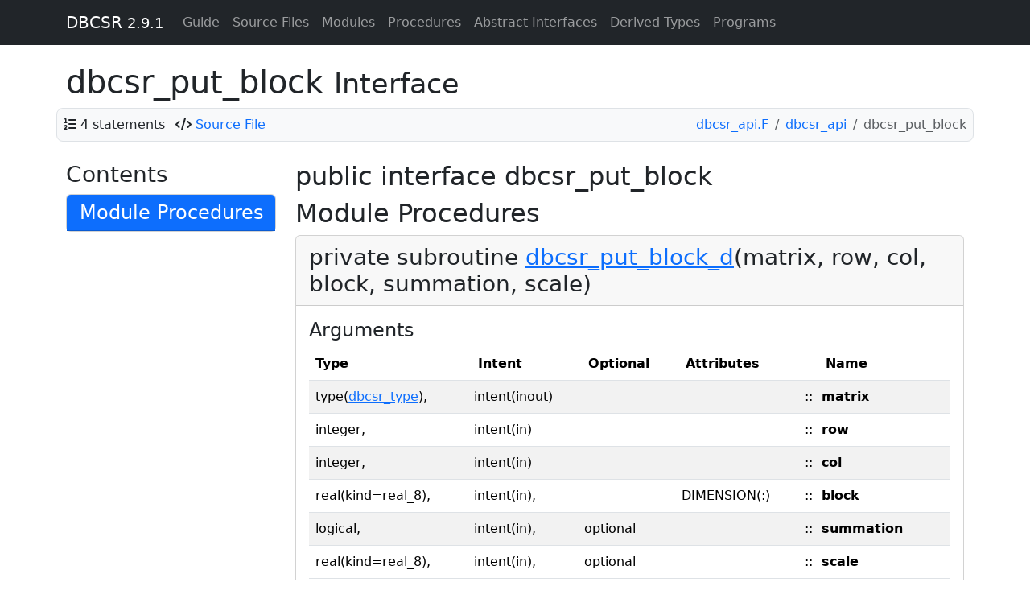

--- FILE ---
content_type: text/html; charset=utf-8
request_url: https://cp2k.github.io/dbcsr/develop/interface/dbcsr_put_block~2.html
body_size: 3105
content:
<!-- -*- mode: jinja2 -*- -->

<!DOCTYPE html>
<html lang="en">
  <head>
    <meta charset="utf-8">
    <meta http-equiv="X-UA-Compatible" content="IE=edge">
    <meta name="viewport" content="width=device-width, initial-scale=1">
      <meta name="description" content="">
    <meta name="author" content="DBCSR Authors" >
    <link rel="icon" href="../favicon.png">

    <title>dbcsr_put_block &ndash; DBCSR</title>

    <!-- Bootstrap -->
    <link href="https://cdn.jsdelivr.net/npm/bootstrap@5.3.3/dist/css/bootstrap.min.css" rel="stylesheet"
          integrity="sha384-QWTKZyjpPEjISv5WaRU9OFeRpok6YctnYmDr5pNlyT2bRjXh0JMhjY6hW+ALEwIH" crossorigin="anonymous">
    <script src="https://cdn.jsdelivr.net/npm/bootstrap@5.3.3/dist/js/bootstrap.bundle.min.js"
            integrity="sha384-YvpcrYf0tY3lHB60NNkmXc5s9fDVZLESaAA55NDzOxhy9GkcIdslK1eN7N6jIeHz" crossorigin="anonymous"></script>
    <!-- Font Awesome -->
    <link href="../css/fontawesome.min.css" rel="stylesheet">
    <link href="../css/brands.min.css" rel="stylesheet">
    <link href="../css/regular.min.css" rel="stylesheet">
    <link href="../css/solid.min.css" rel="stylesheet">
    <link href="../css/v4-font-face.min.css" rel="stylesheet">
    <link href="../css/v4-shims.min.css" rel="stylesheet">
    <!-- MathJax -->
    <script type="text/x-mathjax-config">
      MathJax.Hub.Config({
        TeX: { equationNumbers: { autoNumber: "AMS" } }
      });
    </script>
    <script src="https://cdn.jsdelivr.net/npm/mathjax@2.7.9/MathJax.js?config=TeX-AMS-MML_HTMLorMML" async
            integrity="sha256-DViIOMYdwlM/axqoGDPeUyf0urLoHMN4QACBKyB58Uw=" crossorigin="anonymous"></script>
    <!-- Other scripts and stylesheets -->
    <link href="../css/local.css" rel="stylesheet">
    <link href="../css/pygments.css" rel="stylesheet">
    <script src="../js/svg-pan-zoom.min.js"></script>
  </head>

  <body>

    <!-- Fixed navbar -->
    <div class="container-fluid mb-sm-4 mb-xl-2">
      <nav class="navbar navbar-expand-lg navbar-dark bg-dark fixed-top">
        <div class="container">
          <a class="navbar-brand" href="../index.html">DBCSR <small>2.9.1</small></a>
          <button type="button" class="navbar-toggler" data-bs-toggle="collapse" data-bs-target="#navbar"
                  aria-expanded="false" aria-controls="navbar" aria-label="Toggle navigation">
                  <span class="navbar-toggler-icon">
          </button>

          <div id="navbar" class="navbar-collapse collapse">
            <ul class="navbar-nav">
                <li class="nav-item"><a class="nav-link" href="../page/index.html">Guide</a></li>
                  <li class="nav-item">
                    <a class="nav-link" href="../lists/files.html">Source Files</a>
                  </li>
                <li class="nav-item">
                  <a class="nav-link" href="../lists/modules.html">Modules</a>
                </li>
                <li class="nav-item">
                  <a class="nav-link" href="../lists/procedures.html">Procedures</a>
                </li>
                <li class="nav-item">
                  <a class="nav-link" href="../lists/absint.html">Abstract Interfaces</a>
                </li>
                <li class="nav-item">
                  <a class="nav-link" href="../lists/types.html">Derived Types</a>
                </li>
                <li class="nav-item">
                  <a class="nav-link" href="../lists/programs.html">Programs</a>
                </li>
            </ul>
          </div><!--/.nav-collapse -->
        </div>
      </nav>
    </div>

    <div class="container">
  <div class="row">
    <h1>dbcsr_put_block
      <small>Interface</small>
      
    </h1>
      <div class="container p-2 mb-4 bg-light border rounded-3">
    <div class="row align-items-center justify-content-between" id="info-bar">
      <div class="col">
        <ul class="list-inline" style="margin-bottom:0px;display:inline">

            <li class="list-inline-item" id="statements"><i class="fa fa-list-ol"></i>
              <a data-bs-toggle="tooltip" data-bs-placement="bottom" data-bs-html="true"
                 title="<p> 0.0% of total for procedures.</p>Including implementation: 68 statements,  0.1% of total for procedures.">4 statements</a>
            </li>

            <li class="list-inline-item" id="source-file">
              <i class="fa fa-code"></i>
              <a href="../src/dbcsr_api.F"> Source File</a>
            </li>
        </ul>
      </div>
      <div class="col">
        <nav aria-label="breadcrumb">
          <ol class="breadcrumb justify-content-end mb-0">
                <li class="breadcrumb-item"><a href='../sourcefile/dbcsr_api.f.html'>dbcsr_api.F</a></li>
                <li class="breadcrumb-item"><a href='../module/dbcsr_api.html'>dbcsr_api</a></li>
            <li class="breadcrumb-item active" aria-current="page">dbcsr_put_block</li>
          </ol>
        </nav>
      </div>
    </div>
  </div>
  <script>
    // Enable Bootstrap tooltips
    (function () {
      const tooltipTriggerList = document.querySelectorAll('[data-bs-toggle="tooltip"]')
      const tooltipList = [...tooltipTriggerList].map(tooltipTriggerEl => new bootstrap.Tooltip(tooltipTriggerEl))
    })();
  </script>

  </div>

  <div class="row">
    <div class="col-md-3 hidden-xs hidden-sm visible-md visible-lg">
        <div id="sidebar">
      <h3>Contents</h3>
  
  
  
  
  
  
  
  
  
  
  
  
  
  
  
  
  
  
      <div class="card mb-4">
      <a data-bs-toggle="collapse" href="#modprocs-0"
         aria-expanded="false" aria-controls="modprocs-0">
         <h4 class="card-header bg-primary text-white">Module Procedures</h4>
      </a>
      <div id="modprocs-0" class="collapse">
        <div class="list-group list-group-flush">
            <a class="list-group-item" href="../interface/dbcsr_put_block~2.html#moduleprocedure-dbcsr_put_block_d~2">dbcsr_put_block_d</a>
            <a class="list-group-item" href="../interface/dbcsr_put_block~2.html#moduleprocedure-dbcsr_put_block_s~2">dbcsr_put_block_s</a>
            <a class="list-group-item" href="../interface/dbcsr_put_block~2.html#moduleprocedure-dbcsr_put_block_z~2">dbcsr_put_block_z</a>
            <a class="list-group-item" href="../interface/dbcsr_put_block~2.html#moduleprocedure-dbcsr_put_block_c~2">dbcsr_put_block_c</a>
            <a class="list-group-item" href="../interface/dbcsr_put_block~2.html#moduleprocedure-dbcsr_put_block2d_d~2">dbcsr_put_block2d_d</a>
            <a class="list-group-item" href="../interface/dbcsr_put_block~2.html#moduleprocedure-dbcsr_put_block2d_s~2">dbcsr_put_block2d_s</a>
            <a class="list-group-item" href="../interface/dbcsr_put_block~2.html#moduleprocedure-dbcsr_put_block2d_z~2">dbcsr_put_block2d_z</a>
            <a class="list-group-item" href="../interface/dbcsr_put_block~2.html#moduleprocedure-dbcsr_put_block2d_c~2">dbcsr_put_block2d_c</a>
        </div>
      </div>
    </div>

  


  </div>

    </div>

    <div class="col-md-9" id='text'>
      <h2>public interface dbcsr_put_block</h2>
      



        <h2>Module Procedures</h2>
            <div class="card">
    <div class="card-header codesum"><span class="anchor" id="proc-dbcsr_put_block_d~2"></span> <h3>private  subroutine <a href='../proc/dbcsr_put_block_d~2.html'>dbcsr_put_block_d</a>(matrix, row, col, block, summation, scale)  
</h3></div>
    <div class="card-body">
          
  

  <h4>Arguments</h4>
      <table class="table table-striped varlist">
    <thead>
      <tr>
        <th scope="col">Type</th>
<th scope="col">Intent</th><th scope="col">Optional</th>        <th scope="col">Attributes</th>
        <th scope="col"></th>
        <th scope="col">Name</th>
        <th scope="col"></th>
    </thead>
    <tbody>
        <tr>
            <td>
              <span class="anchor" id="variable-matrix~372"></span>
              type(<a href='../type/dbcsr_type~2.html'>dbcsr_type</a>),
            </td>
<td>intent(inout)</td>
              <td></td>            <td>
              
            </td>
            <td>::</td>
            <td><strong>matrix</strong></td>
            <td>

            </td>
        </tr>
        <tr>
            <td>
              <span class="anchor" id="variable-row~186"></span>
              integer,
            </td>
<td>intent(in)</td>
              <td></td>            <td>
              
            </td>
            <td>::</td>
            <td><strong>row</strong></td>
            <td>

            </td>
        </tr>
        <tr>
            <td>
              <span class="anchor" id="variable-col~125"></span>
              integer,
            </td>
<td>intent(in)</td>
              <td></td>            <td>
              
            </td>
            <td>::</td>
            <td><strong>col</strong></td>
            <td>

            </td>
        </tr>
        <tr>
            <td>
              <span class="anchor" id="variable-block~185"></span>
              real(kind=real_8),
            </td>
<td>intent(in),</td>
              <td></td>            <td>
              DIMENSION(:)
            </td>
            <td>::</td>
            <td><strong>block</strong></td>
            <td>

            </td>
        </tr>
        <tr>
            <td>
              <span class="anchor" id="variable-summation~65"></span>
              logical,
            </td>
<td>intent(in),</td>
              <td>optional</td>            <td>
              
            </td>
            <td>::</td>
            <td><strong>summation</strong></td>
            <td>

            </td>
        </tr>
        <tr>
            <td>
              <span class="anchor" id="variable-scale~37"></span>
              real(kind=real_8),
            </td>
<td>intent(in),</td>
              <td>optional</td>            <td>
              
            </td>
            <td>::</td>
            <td><strong>scale</strong></td>
            <td>

            </td>
        </tr>
    </tbody>
  </table>


    </div>
  </div>

            <div class="card">
    <div class="card-header codesum"><span class="anchor" id="proc-dbcsr_put_block_s~2"></span> <h3>private  subroutine <a href='../proc/dbcsr_put_block_s~2.html'>dbcsr_put_block_s</a>(matrix, row, col, block, summation, scale)  
</h3></div>
    <div class="card-body">
          
  

  <h4>Arguments</h4>
      <table class="table table-striped varlist">
    <thead>
      <tr>
        <th scope="col">Type</th>
<th scope="col">Intent</th><th scope="col">Optional</th>        <th scope="col">Attributes</th>
        <th scope="col"></th>
        <th scope="col">Name</th>
        <th scope="col"></th>
    </thead>
    <tbody>
        <tr>
            <td>
              <span class="anchor" id="variable-matrix~385"></span>
              type(<a href='../type/dbcsr_type~2.html'>dbcsr_type</a>),
            </td>
<td>intent(inout)</td>
              <td></td>            <td>
              
            </td>
            <td>::</td>
            <td><strong>matrix</strong></td>
            <td>

            </td>
        </tr>
        <tr>
            <td>
              <span class="anchor" id="variable-row~197"></span>
              integer,
            </td>
<td>intent(in)</td>
              <td></td>            <td>
              
            </td>
            <td>::</td>
            <td><strong>row</strong></td>
            <td>

            </td>
        </tr>
        <tr>
            <td>
              <span class="anchor" id="variable-col~132"></span>
              integer,
            </td>
<td>intent(in)</td>
              <td></td>            <td>
              
            </td>
            <td>::</td>
            <td><strong>col</strong></td>
            <td>

            </td>
        </tr>
        <tr>
            <td>
              <span class="anchor" id="variable-block~196"></span>
              real(kind=real_4),
            </td>
<td>intent(in),</td>
              <td></td>            <td>
              DIMENSION(:)
            </td>
            <td>::</td>
            <td><strong>block</strong></td>
            <td>

            </td>
        </tr>
        <tr>
            <td>
              <span class="anchor" id="variable-summation~67"></span>
              logical,
            </td>
<td>intent(in),</td>
              <td>optional</td>            <td>
              
            </td>
            <td>::</td>
            <td><strong>summation</strong></td>
            <td>

            </td>
        </tr>
        <tr>
            <td>
              <span class="anchor" id="variable-scale~39"></span>
              real(kind=real_4),
            </td>
<td>intent(in),</td>
              <td>optional</td>            <td>
              
            </td>
            <td>::</td>
            <td><strong>scale</strong></td>
            <td>

            </td>
        </tr>
    </tbody>
  </table>


    </div>
  </div>

            <div class="card">
    <div class="card-header codesum"><span class="anchor" id="proc-dbcsr_put_block_z~2"></span> <h3>private  subroutine <a href='../proc/dbcsr_put_block_z~2.html'>dbcsr_put_block_z</a>(matrix, row, col, block, summation, scale)  
</h3></div>
    <div class="card-body">
          
  

  <h4>Arguments</h4>
      <table class="table table-striped varlist">
    <thead>
      <tr>
        <th scope="col">Type</th>
<th scope="col">Intent</th><th scope="col">Optional</th>        <th scope="col">Attributes</th>
        <th scope="col"></th>
        <th scope="col">Name</th>
        <th scope="col"></th>
    </thead>
    <tbody>
        <tr>
            <td>
              <span class="anchor" id="variable-matrix~398"></span>
              type(<a href='../type/dbcsr_type~2.html'>dbcsr_type</a>),
            </td>
<td>intent(inout)</td>
              <td></td>            <td>
              
            </td>
            <td>::</td>
            <td><strong>matrix</strong></td>
            <td>

            </td>
        </tr>
        <tr>
            <td>
              <span class="anchor" id="variable-row~208"></span>
              integer,
            </td>
<td>intent(in)</td>
              <td></td>            <td>
              
            </td>
            <td>::</td>
            <td><strong>row</strong></td>
            <td>

            </td>
        </tr>
        <tr>
            <td>
              <span class="anchor" id="variable-col~139"></span>
              integer,
            </td>
<td>intent(in)</td>
              <td></td>            <td>
              
            </td>
            <td>::</td>
            <td><strong>col</strong></td>
            <td>

            </td>
        </tr>
        <tr>
            <td>
              <span class="anchor" id="variable-block~207"></span>
              complex(kind=real_8),
            </td>
<td>intent(in),</td>
              <td></td>            <td>
              DIMENSION(:)
            </td>
            <td>::</td>
            <td><strong>block</strong></td>
            <td>

            </td>
        </tr>
        <tr>
            <td>
              <span class="anchor" id="variable-summation~69"></span>
              logical,
            </td>
<td>intent(in),</td>
              <td>optional</td>            <td>
              
            </td>
            <td>::</td>
            <td><strong>summation</strong></td>
            <td>

            </td>
        </tr>
        <tr>
            <td>
              <span class="anchor" id="variable-scale~41"></span>
              complex(kind=real_8),
            </td>
<td>intent(in),</td>
              <td>optional</td>            <td>
              
            </td>
            <td>::</td>
            <td><strong>scale</strong></td>
            <td>

            </td>
        </tr>
    </tbody>
  </table>


    </div>
  </div>

            <div class="card">
    <div class="card-header codesum"><span class="anchor" id="proc-dbcsr_put_block_c~2"></span> <h3>private  subroutine <a href='../proc/dbcsr_put_block_c~2.html'>dbcsr_put_block_c</a>(matrix, row, col, block, summation, scale)  
</h3></div>
    <div class="card-body">
          
  

  <h4>Arguments</h4>
      <table class="table table-striped varlist">
    <thead>
      <tr>
        <th scope="col">Type</th>
<th scope="col">Intent</th><th scope="col">Optional</th>        <th scope="col">Attributes</th>
        <th scope="col"></th>
        <th scope="col">Name</th>
        <th scope="col"></th>
    </thead>
    <tbody>
        <tr>
            <td>
              <span class="anchor" id="variable-matrix~411"></span>
              type(<a href='../type/dbcsr_type~2.html'>dbcsr_type</a>),
            </td>
<td>intent(inout)</td>
              <td></td>            <td>
              
            </td>
            <td>::</td>
            <td><strong>matrix</strong></td>
            <td>

            </td>
        </tr>
        <tr>
            <td>
              <span class="anchor" id="variable-row~219"></span>
              integer,
            </td>
<td>intent(in)</td>
              <td></td>            <td>
              
            </td>
            <td>::</td>
            <td><strong>row</strong></td>
            <td>

            </td>
        </tr>
        <tr>
            <td>
              <span class="anchor" id="variable-col~146"></span>
              integer,
            </td>
<td>intent(in)</td>
              <td></td>            <td>
              
            </td>
            <td>::</td>
            <td><strong>col</strong></td>
            <td>

            </td>
        </tr>
        <tr>
            <td>
              <span class="anchor" id="variable-block~218"></span>
              complex(kind=real_4),
            </td>
<td>intent(in),</td>
              <td></td>            <td>
              DIMENSION(:)
            </td>
            <td>::</td>
            <td><strong>block</strong></td>
            <td>

            </td>
        </tr>
        <tr>
            <td>
              <span class="anchor" id="variable-summation~71"></span>
              logical,
            </td>
<td>intent(in),</td>
              <td>optional</td>            <td>
              
            </td>
            <td>::</td>
            <td><strong>summation</strong></td>
            <td>

            </td>
        </tr>
        <tr>
            <td>
              <span class="anchor" id="variable-scale~43"></span>
              complex(kind=real_4),
            </td>
<td>intent(in),</td>
              <td>optional</td>            <td>
              
            </td>
            <td>::</td>
            <td><strong>scale</strong></td>
            <td>

            </td>
        </tr>
    </tbody>
  </table>


    </div>
  </div>

            <div class="card">
    <div class="card-header codesum"><span class="anchor" id="proc-dbcsr_put_block2d_d~2"></span> <h3>private  subroutine <a href='../proc/dbcsr_put_block2d_d~2.html'>dbcsr_put_block2d_d</a>(matrix, row, col, block, summation, scale)  
</h3></div>
    <div class="card-body">
          
  

  <h4>Arguments</h4>
      <table class="table table-striped varlist">
    <thead>
      <tr>
        <th scope="col">Type</th>
<th scope="col">Intent</th><th scope="col">Optional</th>        <th scope="col">Attributes</th>
        <th scope="col"></th>
        <th scope="col">Name</th>
        <th scope="col"></th>
    </thead>
    <tbody>
        <tr>
            <td>
              <span class="anchor" id="variable-matrix~371"></span>
              type(<a href='../type/dbcsr_type~2.html'>dbcsr_type</a>),
            </td>
<td>intent(inout)</td>
              <td></td>            <td>
              
            </td>
            <td>::</td>
            <td><strong>matrix</strong></td>
            <td>

            </td>
        </tr>
        <tr>
            <td>
              <span class="anchor" id="variable-row~185"></span>
              integer,
            </td>
<td>intent(in)</td>
              <td></td>            <td>
              
            </td>
            <td>::</td>
            <td><strong>row</strong></td>
            <td>

            </td>
        </tr>
        <tr>
            <td>
              <span class="anchor" id="variable-col~124"></span>
              integer,
            </td>
<td>intent(in)</td>
              <td></td>            <td>
              
            </td>
            <td>::</td>
            <td><strong>col</strong></td>
            <td>

            </td>
        </tr>
        <tr>
            <td>
              <span class="anchor" id="variable-block~184"></span>
              real(kind=real_8),
            </td>
<td>intent(in),</td>
              <td></td>            <td>
              DIMENSION(:, :)
            </td>
            <td>::</td>
            <td><strong>block</strong></td>
            <td>

            </td>
        </tr>
        <tr>
            <td>
              <span class="anchor" id="variable-summation~64"></span>
              logical,
            </td>
<td>intent(in),</td>
              <td>optional</td>            <td>
              
            </td>
            <td>::</td>
            <td><strong>summation</strong></td>
            <td>

            </td>
        </tr>
        <tr>
            <td>
              <span class="anchor" id="variable-scale~36"></span>
              real(kind=real_8),
            </td>
<td>intent(in),</td>
              <td>optional</td>            <td>
              
            </td>
            <td>::</td>
            <td><strong>scale</strong></td>
            <td>

            </td>
        </tr>
    </tbody>
  </table>


    </div>
  </div>

            <div class="card">
    <div class="card-header codesum"><span class="anchor" id="proc-dbcsr_put_block2d_s~2"></span> <h3>private  subroutine <a href='../proc/dbcsr_put_block2d_s~2.html'>dbcsr_put_block2d_s</a>(matrix, row, col, block, summation, scale)  
</h3></div>
    <div class="card-body">
          
  

  <h4>Arguments</h4>
      <table class="table table-striped varlist">
    <thead>
      <tr>
        <th scope="col">Type</th>
<th scope="col">Intent</th><th scope="col">Optional</th>        <th scope="col">Attributes</th>
        <th scope="col"></th>
        <th scope="col">Name</th>
        <th scope="col"></th>
    </thead>
    <tbody>
        <tr>
            <td>
              <span class="anchor" id="variable-matrix~384"></span>
              type(<a href='../type/dbcsr_type~2.html'>dbcsr_type</a>),
            </td>
<td>intent(inout)</td>
              <td></td>            <td>
              
            </td>
            <td>::</td>
            <td><strong>matrix</strong></td>
            <td>

            </td>
        </tr>
        <tr>
            <td>
              <span class="anchor" id="variable-row~196"></span>
              integer,
            </td>
<td>intent(in)</td>
              <td></td>            <td>
              
            </td>
            <td>::</td>
            <td><strong>row</strong></td>
            <td>

            </td>
        </tr>
        <tr>
            <td>
              <span class="anchor" id="variable-col~131"></span>
              integer,
            </td>
<td>intent(in)</td>
              <td></td>            <td>
              
            </td>
            <td>::</td>
            <td><strong>col</strong></td>
            <td>

            </td>
        </tr>
        <tr>
            <td>
              <span class="anchor" id="variable-block~195"></span>
              real(kind=real_4),
            </td>
<td>intent(in),</td>
              <td></td>            <td>
              DIMENSION(:, :)
            </td>
            <td>::</td>
            <td><strong>block</strong></td>
            <td>

            </td>
        </tr>
        <tr>
            <td>
              <span class="anchor" id="variable-summation~66"></span>
              logical,
            </td>
<td>intent(in),</td>
              <td>optional</td>            <td>
              
            </td>
            <td>::</td>
            <td><strong>summation</strong></td>
            <td>

            </td>
        </tr>
        <tr>
            <td>
              <span class="anchor" id="variable-scale~38"></span>
              real(kind=real_4),
            </td>
<td>intent(in),</td>
              <td>optional</td>            <td>
              
            </td>
            <td>::</td>
            <td><strong>scale</strong></td>
            <td>

            </td>
        </tr>
    </tbody>
  </table>


    </div>
  </div>

            <div class="card">
    <div class="card-header codesum"><span class="anchor" id="proc-dbcsr_put_block2d_z~2"></span> <h3>private  subroutine <a href='../proc/dbcsr_put_block2d_z~2.html'>dbcsr_put_block2d_z</a>(matrix, row, col, block, summation, scale)  
</h3></div>
    <div class="card-body">
          
  

  <h4>Arguments</h4>
      <table class="table table-striped varlist">
    <thead>
      <tr>
        <th scope="col">Type</th>
<th scope="col">Intent</th><th scope="col">Optional</th>        <th scope="col">Attributes</th>
        <th scope="col"></th>
        <th scope="col">Name</th>
        <th scope="col"></th>
    </thead>
    <tbody>
        <tr>
            <td>
              <span class="anchor" id="variable-matrix~397"></span>
              type(<a href='../type/dbcsr_type~2.html'>dbcsr_type</a>),
            </td>
<td>intent(inout)</td>
              <td></td>            <td>
              
            </td>
            <td>::</td>
            <td><strong>matrix</strong></td>
            <td>

            </td>
        </tr>
        <tr>
            <td>
              <span class="anchor" id="variable-row~207"></span>
              integer,
            </td>
<td>intent(in)</td>
              <td></td>            <td>
              
            </td>
            <td>::</td>
            <td><strong>row</strong></td>
            <td>

            </td>
        </tr>
        <tr>
            <td>
              <span class="anchor" id="variable-col~138"></span>
              integer,
            </td>
<td>intent(in)</td>
              <td></td>            <td>
              
            </td>
            <td>::</td>
            <td><strong>col</strong></td>
            <td>

            </td>
        </tr>
        <tr>
            <td>
              <span class="anchor" id="variable-block~206"></span>
              complex(kind=real_8),
            </td>
<td>intent(in),</td>
              <td></td>            <td>
              DIMENSION(:, :)
            </td>
            <td>::</td>
            <td><strong>block</strong></td>
            <td>

            </td>
        </tr>
        <tr>
            <td>
              <span class="anchor" id="variable-summation~68"></span>
              logical,
            </td>
<td>intent(in),</td>
              <td>optional</td>            <td>
              
            </td>
            <td>::</td>
            <td><strong>summation</strong></td>
            <td>

            </td>
        </tr>
        <tr>
            <td>
              <span class="anchor" id="variable-scale~40"></span>
              complex(kind=real_8),
            </td>
<td>intent(in),</td>
              <td>optional</td>            <td>
              
            </td>
            <td>::</td>
            <td><strong>scale</strong></td>
            <td>

            </td>
        </tr>
    </tbody>
  </table>


    </div>
  </div>

            <div class="card">
    <div class="card-header codesum"><span class="anchor" id="proc-dbcsr_put_block2d_c~2"></span> <h3>private  subroutine <a href='../proc/dbcsr_put_block2d_c~2.html'>dbcsr_put_block2d_c</a>(matrix, row, col, block, summation, scale)  
</h3></div>
    <div class="card-body">
          
  

  <h4>Arguments</h4>
      <table class="table table-striped varlist">
    <thead>
      <tr>
        <th scope="col">Type</th>
<th scope="col">Intent</th><th scope="col">Optional</th>        <th scope="col">Attributes</th>
        <th scope="col"></th>
        <th scope="col">Name</th>
        <th scope="col"></th>
    </thead>
    <tbody>
        <tr>
            <td>
              <span class="anchor" id="variable-matrix~410"></span>
              type(<a href='../type/dbcsr_type~2.html'>dbcsr_type</a>),
            </td>
<td>intent(inout)</td>
              <td></td>            <td>
              
            </td>
            <td>::</td>
            <td><strong>matrix</strong></td>
            <td>

            </td>
        </tr>
        <tr>
            <td>
              <span class="anchor" id="variable-row~218"></span>
              integer,
            </td>
<td>intent(in)</td>
              <td></td>            <td>
              
            </td>
            <td>::</td>
            <td><strong>row</strong></td>
            <td>

            </td>
        </tr>
        <tr>
            <td>
              <span class="anchor" id="variable-col~145"></span>
              integer,
            </td>
<td>intent(in)</td>
              <td></td>            <td>
              
            </td>
            <td>::</td>
            <td><strong>col</strong></td>
            <td>

            </td>
        </tr>
        <tr>
            <td>
              <span class="anchor" id="variable-block~217"></span>
              complex(kind=real_4),
            </td>
<td>intent(in),</td>
              <td></td>            <td>
              DIMENSION(:, :)
            </td>
            <td>::</td>
            <td><strong>block</strong></td>
            <td>

            </td>
        </tr>
        <tr>
            <td>
              <span class="anchor" id="variable-summation~70"></span>
              logical,
            </td>
<td>intent(in),</td>
              <td>optional</td>            <td>
              
            </td>
            <td>::</td>
            <td><strong>summation</strong></td>
            <td>

            </td>
        </tr>
        <tr>
            <td>
              <span class="anchor" id="variable-scale~42"></span>
              complex(kind=real_4),
            </td>
<td>intent(in),</td>
              <td>optional</td>            <td>
              
            </td>
            <td>::</td>
            <td><strong>scale</strong></td>
            <td>

            </td>
        </tr>
    </tbody>
  </table>


    </div>
  </div>

</div>
  </div>
      <hr>
    </div> <!-- /container -->
    <footer>
      <div class="container">
        <div class="row justify-content-between">
          <div class="col">
            <p>
              DBCSR
 was developed by DBCSR Authors<br>              &copy; 2026 
</p>
          </div>
          <div class="col">
            <p class="text-end">
              Documentation generated by
              <a href="https://github.com/Fortran-FOSS-Programmers/ford">FORD</a>
            </p>
          </div>
        </div>
        <br>
      </div> <!-- /container -->
    </footer>
  </body>
</html>

--- FILE ---
content_type: text/css; charset=utf-8
request_url: https://cp2k.github.io/dbcsr/develop/css/pygments.css
body_size: 531
content:
pre { line-height: 125%; }
td.linenos .normal { color: inherit; background-color: transparent; padding-left: 5px; padding-right: 5px; }
span.linenos { color: inherit; background-color: transparent; padding-left: 5px; padding-right: 5px; }
td.linenos .special { color: #000000; background-color: #ffffc0; padding-left: 5px; padding-right: 5px; }
span.linenos.special { color: #000000; background-color: #ffffc0; padding-left: 5px; padding-right: 5px; }
.codehilite .hll { background-color: #ffffcc }
.codehilite { background: #f8f8f8; }
.codehilite .c { color: #3D7B7B; font-style: italic } /* Comment */
.codehilite .err { border: 1px solid #FF0000 } /* Error */
.codehilite .k { color: #008000; font-weight: bold } /* Keyword */
.codehilite .o { color: #666666 } /* Operator */
.codehilite .ch { color: #3D7B7B; font-style: italic } /* Comment.Hashbang */
.codehilite .cm { color: #3D7B7B; font-style: italic } /* Comment.Multiline */
.codehilite .cp { color: #9C6500 } /* Comment.Preproc */
.codehilite .cpf { color: #3D7B7B; font-style: italic } /* Comment.PreprocFile */
.codehilite .c1 { color: #3D7B7B; font-style: italic } /* Comment.Single */
.codehilite .cs { color: #3D7B7B; font-style: italic } /* Comment.Special */
.codehilite .gd { color: #A00000 } /* Generic.Deleted */
.codehilite .ge { font-style: italic } /* Generic.Emph */
.codehilite .ges { font-weight: bold; font-style: italic } /* Generic.EmphStrong */
.codehilite .gr { color: #E40000 } /* Generic.Error */
.codehilite .gh { color: #000080; font-weight: bold } /* Generic.Heading */
.codehilite .gi { color: #008400 } /* Generic.Inserted */
.codehilite .go { color: #717171 } /* Generic.Output */
.codehilite .gp { color: #000080; font-weight: bold } /* Generic.Prompt */
.codehilite .gs { font-weight: bold } /* Generic.Strong */
.codehilite .gu { color: #800080; font-weight: bold } /* Generic.Subheading */
.codehilite .gt { color: #0044DD } /* Generic.Traceback */
.codehilite .kc { color: #008000; font-weight: bold } /* Keyword.Constant */
.codehilite .kd { color: #008000; font-weight: bold } /* Keyword.Declaration */
.codehilite .kn { color: #008000; font-weight: bold } /* Keyword.Namespace */
.codehilite .kp { color: #008000 } /* Keyword.Pseudo */
.codehilite .kr { color: #008000; font-weight: bold } /* Keyword.Reserved */
.codehilite .kt { color: #B00040 } /* Keyword.Type */
.codehilite .m { color: #666666 } /* Literal.Number */
.codehilite .s { color: #BA2121 } /* Literal.String */
.codehilite .na { color: #687822 } /* Name.Attribute */
.codehilite .nb { color: #008000 } /* Name.Builtin */
.codehilite .nc { color: #0000FF; font-weight: bold } /* Name.Class */
.codehilite .no { color: #880000 } /* Name.Constant */
.codehilite .nd { color: #AA22FF } /* Name.Decorator */
.codehilite .ni { color: #717171; font-weight: bold } /* Name.Entity */
.codehilite .ne { color: #CB3F38; font-weight: bold } /* Name.Exception */
.codehilite .nf { color: #0000FF } /* Name.Function */
.codehilite .nl { color: #767600 } /* Name.Label */
.codehilite .nn { color: #0000FF; font-weight: bold } /* Name.Namespace */
.codehilite .nt { color: #008000; font-weight: bold } /* Name.Tag */
.codehilite .nv { color: #19177C } /* Name.Variable */
.codehilite .ow { color: #AA22FF; font-weight: bold } /* Operator.Word */
.codehilite .w { color: #bbbbbb } /* Text.Whitespace */
.codehilite .mb { color: #666666 } /* Literal.Number.Bin */
.codehilite .mf { color: #666666 } /* Literal.Number.Float */
.codehilite .mh { color: #666666 } /* Literal.Number.Hex */
.codehilite .mi { color: #666666 } /* Literal.Number.Integer */
.codehilite .mo { color: #666666 } /* Literal.Number.Oct */
.codehilite .sa { color: #BA2121 } /* Literal.String.Affix */
.codehilite .sb { color: #BA2121 } /* Literal.String.Backtick */
.codehilite .sc { color: #BA2121 } /* Literal.String.Char */
.codehilite .dl { color: #BA2121 } /* Literal.String.Delimiter */
.codehilite .sd { color: #BA2121; font-style: italic } /* Literal.String.Doc */
.codehilite .s2 { color: #BA2121 } /* Literal.String.Double */
.codehilite .se { color: #AA5D1F; font-weight: bold } /* Literal.String.Escape */
.codehilite .sh { color: #BA2121 } /* Literal.String.Heredoc */
.codehilite .si { color: #A45A77; font-weight: bold } /* Literal.String.Interpol */
.codehilite .sx { color: #008000 } /* Literal.String.Other */
.codehilite .sr { color: #A45A77 } /* Literal.String.Regex */
.codehilite .s1 { color: #BA2121 } /* Literal.String.Single */
.codehilite .ss { color: #19177C } /* Literal.String.Symbol */
.codehilite .bp { color: #008000 } /* Name.Builtin.Pseudo */
.codehilite .fm { color: #0000FF } /* Name.Function.Magic */
.codehilite .vc { color: #19177C } /* Name.Variable.Class */
.codehilite .vg { color: #19177C } /* Name.Variable.Global */
.codehilite .vi { color: #19177C } /* Name.Variable.Instance */
.codehilite .vm { color: #19177C } /* Name.Variable.Magic */
.codehilite .il { color: #666666 } /* Literal.Number.Integer.Long */
